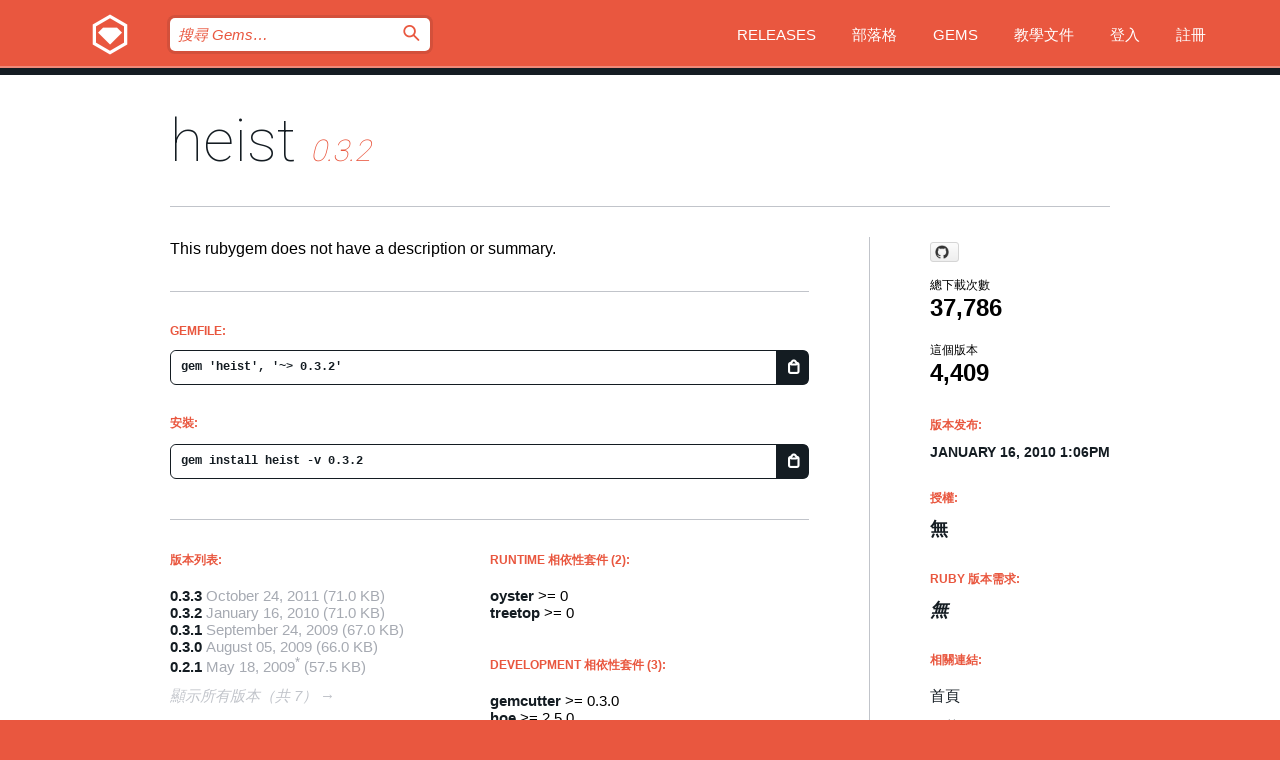

--- FILE ---
content_type: text/html; charset=utf-8
request_url: https://rubygems.org/gems/heist/versions/0.3.2?locale=zh-TW
body_size: 5599
content:
<!DOCTYPE html>
<html lang="zh-TW">
  <head>
    <title>heist | RubyGems.org | Ruby 社群 Gem 套件管理平台</title>
    <meta charset="UTF-8">
    <meta content="width=device-width, initial-scale=1, maximum-scale=1, user-scalable=0" name="viewport">
    <meta name="google-site-verification" content="AuesbWQ9MCDMmC1lbDlw25RJzyqWOcDYpuaCjgPxEZY" />
    <link rel="apple-touch-icon" href="/apple-touch-icons/apple-touch-icon.png" />
      <link rel="apple-touch-icon" sizes="57x57" href="/apple-touch-icons/apple-touch-icon-57x57.png" />
      <link rel="apple-touch-icon" sizes="72x72" href="/apple-touch-icons/apple-touch-icon-72x72.png" />
      <link rel="apple-touch-icon" sizes="76x76" href="/apple-touch-icons/apple-touch-icon-76x76.png" />
      <link rel="apple-touch-icon" sizes="114x114" href="/apple-touch-icons/apple-touch-icon-114x114.png" />
      <link rel="apple-touch-icon" sizes="120x120" href="/apple-touch-icons/apple-touch-icon-120x120.png" />
      <link rel="apple-touch-icon" sizes="144x144" href="/apple-touch-icons/apple-touch-icon-144x144.png" />
      <link rel="apple-touch-icon" sizes="152x152" href="/apple-touch-icons/apple-touch-icon-152x152.png" />
      <link rel="apple-touch-icon" sizes="180x180" href="/apple-touch-icons/apple-touch-icon-180x180.png" />
    <link rel="mask-icon" href="/rubygems_logo.svg" color="#e9573f">
    <link rel="fluid-icon" href="/fluid-icon.png"/>
    <link rel="search" type="application/opensearchdescription+xml" title="RubyGems.org" href="/opensearch.xml">
    <link rel="shortcut icon" href="/favicon.ico" type="image/x-icon">
    <link rel="stylesheet" href="/assets/application-fda27980.css" />
    <link href="https://fonts.gstatic.com" rel="preconnect" crossorigin>
    <link href='https://fonts.googleapis.com/css?family=Roboto:100&amp;subset=greek,latin,cyrillic,latin-ext' rel='stylesheet' type='text/css'>
    
<link rel="alternate" type="application/atom+xml" href="https://feeds.feedburner.com/gemcutter-latest" title="RubyGems.org | 最新 Gems">

    <meta name="csrf-param" content="authenticity_token" />
<meta name="csrf-token" content="Yx231wUCiXLaCPxvqVhUJyYZcBIJOSrijFyX8uvh4K9pq3fnlchqzE8bxW0kCIhzWUzGuV88L-WZb5Lgf_NbTA" />
      <link rel="alternate" type="application/atom+xml" title="heist Version Feed" href="/gems/heist/versions.atom" />
    <!-- canonical url -->
    <link rel="canonical" href="https://rubygems.org/gems/heist/versions/0.3.2" />
    <!-- alternative language versions url -->
      <link rel="alternate" hreflang="en" href="https://rubygems.org/gems/heist/versions/0.3.2?locale=en" />
      <link rel="alternate" hreflang="nl" href="https://rubygems.org/gems/heist/versions/0.3.2?locale=nl" />
      <link rel="alternate" hreflang="zh-CN" href="https://rubygems.org/gems/heist/versions/0.3.2?locale=zh-CN" />
      <link rel="alternate" hreflang="zh-TW" href="https://rubygems.org/gems/heist/versions/0.3.2?locale=zh-TW" />
      <link rel="alternate" hreflang="pt-BR" href="https://rubygems.org/gems/heist/versions/0.3.2?locale=pt-BR" />
      <link rel="alternate" hreflang="fr" href="https://rubygems.org/gems/heist/versions/0.3.2?locale=fr" />
      <link rel="alternate" hreflang="es" href="https://rubygems.org/gems/heist/versions/0.3.2?locale=es" />
      <link rel="alternate" hreflang="de" href="https://rubygems.org/gems/heist/versions/0.3.2?locale=de" />
      <link rel="alternate" hreflang="ja" href="https://rubygems.org/gems/heist/versions/0.3.2?locale=ja" />
    <!-- unmatched alternative language fallback -->
    <link rel="alternate" hreflang="x-default" href="https://rubygems.org/gems/heist/versions/0.3.2" />

    <script type="importmap" data-turbo-track="reload">{
  "imports": {
    "jquery": "/assets/jquery-15a62848.js",
    "@rails/ujs": "/assets/@rails--ujs-2089e246.js",
    "application": "/assets/application-ae34b86d.js",
    "@hotwired/turbo-rails": "/assets/turbo.min-ad2c7b86.js",
    "@hotwired/stimulus": "/assets/@hotwired--stimulus-132cbc23.js",
    "@hotwired/stimulus-loading": "/assets/stimulus-loading-1fc53fe7.js",
    "@stimulus-components/clipboard": "/assets/@stimulus-components--clipboard-d9c44ea9.js",
    "@stimulus-components/dialog": "/assets/@stimulus-components--dialog-74866932.js",
    "@stimulus-components/reveal": "/assets/@stimulus-components--reveal-77f6cb39.js",
    "@stimulus-components/checkbox-select-all": "/assets/@stimulus-components--checkbox-select-all-e7db6a97.js",
    "github-buttons": "/assets/github-buttons-3337d207.js",
    "webauthn-json": "/assets/webauthn-json-74adc0e8.js",
    "avo.custom": "/assets/avo.custom-4b185d31.js",
    "stimulus-rails-nested-form": "/assets/stimulus-rails-nested-form-3f712873.js",
    "local-time": "/assets/local-time-a331fc59.js",
    "src/oidc_api_key_role_form": "/assets/src/oidc_api_key_role_form-223a59d4.js",
    "src/pages": "/assets/src/pages-64095f36.js",
    "src/transitive_dependencies": "/assets/src/transitive_dependencies-9280dc42.js",
    "src/webauthn": "/assets/src/webauthn-a8b5ca04.js",
    "controllers/application": "/assets/controllers/application-e33ffaa8.js",
    "controllers/autocomplete_controller": "/assets/controllers/autocomplete_controller-e9f78a76.js",
    "controllers/counter_controller": "/assets/controllers/counter_controller-b739ef1d.js",
    "controllers/dialog_controller": "/assets/controllers/dialog_controller-c788489b.js",
    "controllers/dropdown_controller": "/assets/controllers/dropdown_controller-baaf189b.js",
    "controllers/dump_controller": "/assets/controllers/dump_controller-5d671745.js",
    "controllers/exclusive_checkbox_controller": "/assets/controllers/exclusive_checkbox_controller-c624394a.js",
    "controllers/gem_scope_controller": "/assets/controllers/gem_scope_controller-9c330c45.js",
    "controllers": "/assets/controllers/index-236ab973.js",
    "controllers/nav_controller": "/assets/controllers/nav_controller-8f4ea870.js",
    "controllers/onboarding_name_controller": "/assets/controllers/onboarding_name_controller-a65c65ec.js",
    "controllers/radio_reveal_controller": "/assets/controllers/radio_reveal_controller-41774e15.js",
    "controllers/recovery_controller": "/assets/controllers/recovery_controller-b051251b.js",
    "controllers/reveal_controller": "/assets/controllers/reveal_controller-a90af4d9.js",
    "controllers/reveal_search_controller": "/assets/controllers/reveal_search_controller-8dc44279.js",
    "controllers/scroll_controller": "/assets/controllers/scroll_controller-07f12b0d.js",
    "controllers/search_controller": "/assets/controllers/search_controller-79d09057.js",
    "controllers/stats_controller": "/assets/controllers/stats_controller-5bae7b7f.js"
  }
}</script>
<link rel="modulepreload" href="/assets/jquery-15a62848.js" nonce="ba4259a5f43143a87d0b2bdb1dec94ba">
<link rel="modulepreload" href="/assets/@rails--ujs-2089e246.js" nonce="ba4259a5f43143a87d0b2bdb1dec94ba">
<link rel="modulepreload" href="/assets/application-ae34b86d.js" nonce="ba4259a5f43143a87d0b2bdb1dec94ba">
<link rel="modulepreload" href="/assets/turbo.min-ad2c7b86.js" nonce="ba4259a5f43143a87d0b2bdb1dec94ba">
<link rel="modulepreload" href="/assets/@hotwired--stimulus-132cbc23.js" nonce="ba4259a5f43143a87d0b2bdb1dec94ba">
<link rel="modulepreload" href="/assets/stimulus-loading-1fc53fe7.js" nonce="ba4259a5f43143a87d0b2bdb1dec94ba">
<link rel="modulepreload" href="/assets/@stimulus-components--clipboard-d9c44ea9.js" nonce="ba4259a5f43143a87d0b2bdb1dec94ba">
<link rel="modulepreload" href="/assets/@stimulus-components--dialog-74866932.js" nonce="ba4259a5f43143a87d0b2bdb1dec94ba">
<link rel="modulepreload" href="/assets/@stimulus-components--reveal-77f6cb39.js" nonce="ba4259a5f43143a87d0b2bdb1dec94ba">
<link rel="modulepreload" href="/assets/@stimulus-components--checkbox-select-all-e7db6a97.js" nonce="ba4259a5f43143a87d0b2bdb1dec94ba">
<link rel="modulepreload" href="/assets/github-buttons-3337d207.js" nonce="ba4259a5f43143a87d0b2bdb1dec94ba">
<link rel="modulepreload" href="/assets/webauthn-json-74adc0e8.js" nonce="ba4259a5f43143a87d0b2bdb1dec94ba">
<link rel="modulepreload" href="/assets/local-time-a331fc59.js" nonce="ba4259a5f43143a87d0b2bdb1dec94ba">
<link rel="modulepreload" href="/assets/src/oidc_api_key_role_form-223a59d4.js" nonce="ba4259a5f43143a87d0b2bdb1dec94ba">
<link rel="modulepreload" href="/assets/src/pages-64095f36.js" nonce="ba4259a5f43143a87d0b2bdb1dec94ba">
<link rel="modulepreload" href="/assets/src/transitive_dependencies-9280dc42.js" nonce="ba4259a5f43143a87d0b2bdb1dec94ba">
<link rel="modulepreload" href="/assets/src/webauthn-a8b5ca04.js" nonce="ba4259a5f43143a87d0b2bdb1dec94ba">
<link rel="modulepreload" href="/assets/controllers/application-e33ffaa8.js" nonce="ba4259a5f43143a87d0b2bdb1dec94ba">
<link rel="modulepreload" href="/assets/controllers/autocomplete_controller-e9f78a76.js" nonce="ba4259a5f43143a87d0b2bdb1dec94ba">
<link rel="modulepreload" href="/assets/controllers/counter_controller-b739ef1d.js" nonce="ba4259a5f43143a87d0b2bdb1dec94ba">
<link rel="modulepreload" href="/assets/controllers/dialog_controller-c788489b.js" nonce="ba4259a5f43143a87d0b2bdb1dec94ba">
<link rel="modulepreload" href="/assets/controllers/dropdown_controller-baaf189b.js" nonce="ba4259a5f43143a87d0b2bdb1dec94ba">
<link rel="modulepreload" href="/assets/controllers/dump_controller-5d671745.js" nonce="ba4259a5f43143a87d0b2bdb1dec94ba">
<link rel="modulepreload" href="/assets/controllers/exclusive_checkbox_controller-c624394a.js" nonce="ba4259a5f43143a87d0b2bdb1dec94ba">
<link rel="modulepreload" href="/assets/controllers/gem_scope_controller-9c330c45.js" nonce="ba4259a5f43143a87d0b2bdb1dec94ba">
<link rel="modulepreload" href="/assets/controllers/index-236ab973.js" nonce="ba4259a5f43143a87d0b2bdb1dec94ba">
<link rel="modulepreload" href="/assets/controllers/nav_controller-8f4ea870.js" nonce="ba4259a5f43143a87d0b2bdb1dec94ba">
<link rel="modulepreload" href="/assets/controllers/onboarding_name_controller-a65c65ec.js" nonce="ba4259a5f43143a87d0b2bdb1dec94ba">
<link rel="modulepreload" href="/assets/controllers/radio_reveal_controller-41774e15.js" nonce="ba4259a5f43143a87d0b2bdb1dec94ba">
<link rel="modulepreload" href="/assets/controllers/recovery_controller-b051251b.js" nonce="ba4259a5f43143a87d0b2bdb1dec94ba">
<link rel="modulepreload" href="/assets/controllers/reveal_controller-a90af4d9.js" nonce="ba4259a5f43143a87d0b2bdb1dec94ba">
<link rel="modulepreload" href="/assets/controllers/reveal_search_controller-8dc44279.js" nonce="ba4259a5f43143a87d0b2bdb1dec94ba">
<link rel="modulepreload" href="/assets/controllers/scroll_controller-07f12b0d.js" nonce="ba4259a5f43143a87d0b2bdb1dec94ba">
<link rel="modulepreload" href="/assets/controllers/search_controller-79d09057.js" nonce="ba4259a5f43143a87d0b2bdb1dec94ba">
<link rel="modulepreload" href="/assets/controllers/stats_controller-5bae7b7f.js" nonce="ba4259a5f43143a87d0b2bdb1dec94ba">
<script type="module" nonce="ba4259a5f43143a87d0b2bdb1dec94ba">import "application"</script>
  </head>

  <body class="" data-controller="nav" data-nav-expanded-class="mobile-nav-is-expanded">
    <!-- Top banner -->

    <!-- Policies acknowledgment banner -->
    

    <header class="header header--interior" data-nav-target="header collapse">
      <div class="l-wrap--header">
        <a title="RubyGems" class="header__logo-wrap" data-nav-target="logo" href="/">
          <span class="header__logo" data-icon="⬡">⬢</span>
          <span class="t-hidden">RubyGems</span>
</a>        <a class="header__club-sandwich" href="#" data-action="nav#toggle focusin->nav#focus mousedown->nav#mouseDown click@window->nav#hide">
          <span class="t-hidden">Navigation menu</span>
        </a>

        <div class="header__nav-links-wrap">
          <div class="header__search-wrap" role="search">
  <form data-controller="autocomplete" data-autocomplete-selected-class="selected" action="/search" accept-charset="UTF-8" method="get">
    <input type="search" name="query" id="query" placeholder="搜尋 Gems&hellip;" class="header__search" autocomplete="off" aria-autocomplete="list" data-autocomplete-target="query" data-action="autocomplete#suggest keydown.down-&gt;autocomplete#next keydown.up-&gt;autocomplete#prev keydown.esc-&gt;autocomplete#hide keydown.enter-&gt;autocomplete#clear click@window-&gt;autocomplete#hide focus-&gt;autocomplete#suggest blur-&gt;autocomplete#hide" data-nav-target="search" />

    <ul class="suggest-list" role="listbox" data-autocomplete-target="suggestions"></ul>

    <template id="suggestion" data-autocomplete-target="template">
      <li class="menu-item" role="option" tabindex="-1" data-autocomplete-target="item" data-action="click->autocomplete#choose mouseover->autocomplete#highlight"></li>
    </template>

    <label id="querylabel" for="query">
      <span class="t-hidden">搜尋 Gems&hellip;</span>
</label>
    <input type="submit" value="⌕" id="search_submit" class="header__search__icon" aria-labelledby="querylabel" data-disable-with="⌕" />

</form></div>


          <nav class="header__nav-links" data-controller="dropdown">

            <a class="header__nav-link " href="https://rubygems.org/releases">Releases</a>
            <a class="header__nav-link" href="https://blog.rubygems.org">部落格</a>

              <a class="header__nav-link" href="/gems">Gems</a>

            <a class="header__nav-link" href="https://guides.rubygems.org">教學文件</a>

              <a class="header__nav-link " href="/sign_in">登入</a>
                <a class="header__nav-link " href="/sign_up">註冊</a>
          </nav>
        </div>
      </div>
    </header>



    <main class="main--interior" data-nav-target="collapse">
        <div class="l-wrap--b">
            <h1 class="t-display page__heading">
              <a class="t-link--black" href="/gems/heist">heist</a>

                <i class="page__subheading">0.3.2</i>
            </h1>
          
          


<div class="l-overflow">
  <div class="l-colspan--l colspan--l--has-border">
      <div class="gem__intro">
        <div id="markup" class="gem__desc">
          <p>This rubygem does not have a description or summary.</p>
        </div>
      </div>

      <div class="gem__install">
        <h2 class="gem__ruby-version__heading t-list__heading">
          Gemfile:
          <div class="gem__code-wrap" data-controller="clipboard" data-clipboard-success-content-value="✔"><input type="text" name="gemfile_text" id="gemfile_text" value="gem &#39;heist&#39;, &#39;~&gt; 0.3.2&#39;" class="gem__code" readonly="readonly" data-clipboard-target="source" /><span class="gem__code__icon" title="複製" data-action="click-&gt;clipboard#copy" data-clipboard-target="button">=</span></div>
        </h2>
        <h2 class="gem__ruby-version__heading t-list__heading">
          安裝:
          <div class="gem__code-wrap" data-controller="clipboard" data-clipboard-success-content-value="✔"><input type="text" name="install_text" id="install_text" value="gem install heist -v 0.3.2" class="gem__code" readonly="readonly" data-clipboard-target="source" /><span class="gem__code__icon" title="複製" data-action="click-&gt;clipboard#copy" data-clipboard-target="button">=</span></div>
        </h2>
      </div>

      <div class="l-half--l">
        <div class="versions">
          <h3 class="t-list__heading">版本列表:</h3>
          <ol class="gem__versions t-list__items">
            <li class="gem__version-wrap">
  <a class="t-list__item" href="/gems/heist/versions/0.3.3">0.3.3</a>
  <small class="gem__version__date">October 24, 2011</small>

  <span class="gem__version__date">(71.0 KB)</span>
</li>
<li class="gem__version-wrap">
  <a class="t-list__item" href="/gems/heist/versions/0.3.2">0.3.2</a>
  <small class="gem__version__date">January 16, 2010</small>

  <span class="gem__version__date">(71.0 KB)</span>
</li>
<li class="gem__version-wrap">
  <a class="t-list__item" href="/gems/heist/versions/0.3.1">0.3.1</a>
  <small class="gem__version__date">September 24, 2009</small>

  <span class="gem__version__date">(67.0 KB)</span>
</li>
<li class="gem__version-wrap">
  <a class="t-list__item" href="/gems/heist/versions/0.3.0">0.3.0</a>
  <small class="gem__version__date">August 05, 2009</small>

  <span class="gem__version__date">(66.0 KB)</span>
</li>
<li class="gem__version-wrap">
  <a class="t-list__item" href="/gems/heist/versions/0.2.1">0.2.1</a>
  <small class="gem__version__date tooltip__text" data-tooltip="此版本的 Gem 於 July 25, 2009 匯入 RubyGems.org。顯示日期由作者在 gemspec 指定。">May 18, 2009<sup>*</sup></small>

  <span class="gem__version__date">(57.5 KB)</span>
</li>

          </ol>
            <a class="gem__see-all-versions t-link--gray t-link--has-arrow" href="https://rubygems.org/gems/heist/versions">顯示所有版本（共 7）</a>
        </div>
      </div>

    <div class = "l-half--l">
        <div class="dependencies gem__dependencies" id="runtime_dependencies">
    <h3 class="t-list__heading">Runtime 相依性套件 (2):</h3>
    <div class="t-list__items">
          <div class="gem__requirement-wrap">
            <a class="t-list__item" href="/gems/oyster"><strong>oyster</strong></a>
            &gt;= 0
          </div>
          <div class="gem__requirement-wrap">
            <a class="t-list__item" href="/gems/treetop"><strong>treetop</strong></a>
            &gt;= 0
          </div>
    </div>
  </div>

        <div class="dependencies gem__dependencies" id="development_dependencies">
    <h3 class="t-list__heading">Development 相依性套件 (3):</h3>
    <div class="t-list__items">
          <div class="gem__requirement-wrap">
            <a class="t-list__item" href="/gems/gemcutter"><strong>gemcutter</strong></a>
            &gt;= 0.3.0
          </div>
          <div class="gem__requirement-wrap">
            <a class="t-list__item" href="/gems/hoe"><strong>hoe</strong></a>
            &gt;= 2.5.0
          </div>
          <div class="gem__requirement-wrap">
            <a class="t-list__item" href="/gems/rubyforge"><strong>rubyforge</strong></a>
            &gt;= 2.0.3
          </div>
    </div>
  </div>

        <div class="dependencies_list">
          <a class="gem__see-all-versions t-link--gray t-link--has-arrow push--s" href="/gems/heist/versions/0.3.2/dependencies">Show all transitive dependencies</a>
        </div>
    </div>


    <div class="gem__members">

    <h3 class="t-list__heading">擁有者:</h3>
    <div class="gem__users">
      <a alt="jcoglan" title="jcoglan" href="/profiles/jcoglan"><img id="gravatar-21202" width="48" height="48" src="/users/21202/avatar.jpeg?size=48&amp;theme=light" /></a>
    </div>




    <h3 class="t-list__heading">作者:</h3>
    <ul class="t-list__items">
      <li class="t-list__item">
        <p>James Coglan</p>
      </li>
    </ul>

    <h3 class="t-list__heading">SHA 256 總和檢查碼:</h3>
    <div class="gem__code-wrap" data-controller="clipboard" data-clipboard-success-content-value="✔"><input type="text" name="gem_sha_256_checksum" id="gem_sha_256_checksum" value="72d694336498ed434a1c569fc973221ccad4e8558b70b98392b2d73305165bd3" class="gem__code" readonly="readonly" data-clipboard-target="source" /><span class="gem__code__icon" title="複製" data-action="click-&gt;clipboard#copy" data-clipboard-target="button">=</span></div>


</div>

    <div class="gem__navigation">
    <a class="gem__previous__version" href="/gems/heist/versions/0.3.1">← 上一版本</a>

    <a class="gem__next__version" href="/gems/heist/versions/0.3.3">下一版本 →</a>
</div>

  </div>

  <div class="gem__aside l-col--r--pad">
    <span class="github-btn" data-user="jcoglan" data-repo="heist" data-type="star" data-count="true" data-size="large">
  <a class="gh-btn" href="#" rel="noopener noreferrer" target="_blank">
    <span class="gh-ico" aria-hidden="true"></span>
    <span class="gh-text"></span>
  </a>
  <a class="gh-count" href="#" rel="noopener noreferrer" target="_blank" aria-hidden="true"></a>
</span>
  <div class="gem__downloads-wrap" data-href="/api/v1/downloads/heist-0.3.2.json">
    <h2 class="gem__downloads__heading t-text--s">
      總下載次數
      <span class="gem__downloads">37,786</span>
    </h2>
    <h2 class="gem__downloads__heading t-text--s">
      這個版本
      <span class="gem__downloads">4,409</span>
    </h2>
  </div>

  <h2 class="gem__ruby-version__heading t-list__heading">
    版本发布:
    <span class="gem__rubygem-version-age">
      <p><time datetime="2010-01-16T13:06:49Z" data-local="time-ago">January 16, 2010  1:06pm</time></p>
    </span>
  </h2>

  <h2 class="gem__ruby-version__heading t-list__heading">
    授權:
    <span class="gem__ruby-version">
      <p>無</p>
    </span>
  </h2>
  <h2 class="gem__ruby-version__heading t-list__heading">
    Ruby 版本需求:
    <i class="gem__ruby-version">
        無
    </i>
  </h2>
  <h3 class="t-list__heading">相關連結:</h3>
  <div class="t-list__items">
      <a rel="nofollow" class="gem__link t-list__item" id="home" href="http://github.com/jcoglan/heist">首頁</a>
      <a rel="nofollow" class="gem__link t-list__item" id="download" href="/downloads/heist-0.3.2.gem">下載</a>
    <a class="gem__link t-list__item" href="https://my.diffend.io/gems/heist/prev/0.3.2">Review changes</a>
    <a class="gem__link t-list__item" id="badge" href="https://badge.fury.io/rb/heist/install">徽章</a>
    <a class="toggler gem__link t-list__item" id="subscribe" href="/sign_in">訂閱</a>
    <a class="gem__link t-list__item" id="rss" href="/gems/heist/versions.atom">RSS</a>
    <a class="gem__link t-list__item" href="mailto:support@rubygems.org?subject=Reporting Abuse on heist">檢舉濫用</a>
    <a rel="nofollow" class="gem__link t-list__item" id="reverse_dependencies" href="/gems/heist/reverse_dependencies">反向依賴</a>
    
    
    
    
    
  </div>
</div>

</div>

        </div>
    </main>

    <footer class="footer" data-nav-target="collapse">
      <div class="l-wrap--footer">
        <div class="l-overflow">
          <div class="nav--v l-col--r--pad">
            <a class="nav--v__link--footer" href="https://status.rubygems.org">狀態</a>
            <a class="nav--v__link--footer" href="https://uptime.rubygems.org">上線時間</a>
            <a class="nav--v__link--footer" href="https://github.com/rubygems/rubygems.org">原始碼</a>
            <a class="nav--v__link--footer" href="/pages/data">資料</a>
            <a class="nav--v__link--footer" href="/stats">統計</a>
            <a class="nav--v__link--footer" href="https://guides.rubygems.org/contributing/">貢獻</a>
              <a class="nav--v__link--footer" href="/pages/about">關於</a>
            <a class="nav--v__link--footer" href="mailto:support@rubygems.org">說明</a>
            <a class="nav--v__link--footer" href="https://guides.rubygems.org/rubygems-org-api">API</a>
            <a class="nav--v__link--footer" href="/policies">Policies</a>
            <a class="nav--v__link--footer" href="/pages/supporters">Support Us</a>
              <a class="nav--v__link--footer" href="/pages/security">安全</a>
          </div>
          <div class="l-colspan--l colspan--l--has-border">
            <div class="footer__about">
              <p>
                RubyGems.org 是 Ruby 社群的 Gem 套件管理服務，讓您能立即地<a href="https://guides.rubygems.org/publishing/">發佈</a>及<a href="https://guides.rubygems.org/command-reference/#gem-install">安裝</a>您的 Gem 套件，並且利用 <a href="https://guides.rubygems.org/rubygems-org-api/">API</a> 查詢及操作<a href="/gems">可用 Gem</a> 的詳細資訊。<br>現在就<a href="https://guides.rubygems.org/contributing/">成為貢獻者</a>，貢獻一己之力來改善本站。
              </p>
              <p>
                RubyGems.org 透過與廣大的 Ruby 社群合作而誕生。 <a href="https://www.fastly.com/">Fastly</a> 提供頻寬和 CDN 支援， <a href="https://www.rubycentral.org/">Ruby Central</a> 支付設備費用，並為進行中的開發和營運工作提供資金。 <a href="/pages/supporters">進一步了解我們的贊助商和它們是如何合作的</a>。
              </p>
            </div>
          </div>
        </div>
      </div>
      <div class="footer__sponsors">
        <a class="footer__sponsor footer__sponsor__ruby_central" href="https://rubycentral.org/open-source/" target="_blank" rel="noopener">
          Operated by
          <span class="t-hidden">Ruby Central</span>
        </a>
        <a class="footer__sponsor footer__sponsor__dockyard" href="https://dockyard.com/ruby-on-rails-consulting" target="_blank" rel="noopener">
          設計
          <span class="t-hidden">DockYard</span>
        </a>
        <a class="footer__sponsor footer__sponsor__aws" href="https://aws.amazon.com/" target="_blank" rel="noopener">
          托管
          <span class="t-hidden">AWS</span>
        </a>
        <a class="footer__sponsor footer__sponsor__dnsimple" href="https://dnsimple.link/resolving-rubygems" target="_blank" rel="noopener">
          解析
          <span class="t-hidden">DNSimple</span>
        </a>
        <a class="footer__sponsor footer__sponsor__datadog" href="https://www.datadoghq.com/" target="_blank" rel="noopener">
          監控
          <span class="t-hidden">Datadog</span>
        </a>
        <a class="footer__sponsor footer__sponsor__fastly" href="https://www.fastly.com/customers/ruby-central" target="_blank" rel="noopener">
          服務
          <span class="t-hidden">Fastly</span>
        </a>
        <a class="footer__sponsor footer__sponsor__honeybadger" href="https://www.honeybadger.io/" target="_blank" rel="noopener">
          監控
          <span class="t-hidden">Honeybadger</span>
        </a>
        <a class="footer__sponsor footer__sponsor__mend" href="https://mend.io/" target="_blank" rel="noopener">
          Secured by
          <span class="t-hidden">Mend.io</span>
        </a>
      </div>
      <div class="footer__language_selector">
          <div class="footer__language">
            <a class="nav--v__link--footer" href="/gems/heist/versions/0.3.2?locale=en">English</a>
          </div>
          <div class="footer__language">
            <a class="nav--v__link--footer" href="/gems/heist/versions/0.3.2?locale=nl">Nederlands</a>
          </div>
          <div class="footer__language">
            <a class="nav--v__link--footer" href="/gems/heist/versions/0.3.2?locale=zh-CN">简体中文</a>
          </div>
          <div class="footer__language">
            <a class="nav--v__link--footer" href="/gems/heist/versions/0.3.2?locale=zh-TW">正體中文</a>
          </div>
          <div class="footer__language">
            <a class="nav--v__link--footer" href="/gems/heist/versions/0.3.2?locale=pt-BR">Português do Brasil</a>
          </div>
          <div class="footer__language">
            <a class="nav--v__link--footer" href="/gems/heist/versions/0.3.2?locale=fr">Français</a>
          </div>
          <div class="footer__language">
            <a class="nav--v__link--footer" href="/gems/heist/versions/0.3.2?locale=es">Español</a>
          </div>
          <div class="footer__language">
            <a class="nav--v__link--footer" href="/gems/heist/versions/0.3.2?locale=de">Deutsch</a>
          </div>
          <div class="footer__language">
            <a class="nav--v__link--footer" href="/gems/heist/versions/0.3.2?locale=ja">日本語</a>
          </div>
      </div>
    </footer>
    
    <script type="text/javascript" defer src="https://www.fastly-insights.com/insights.js?k=3e63c3cd-fc37-4b19-80b9-65ce64af060a"></script>
  </body>
</html>
